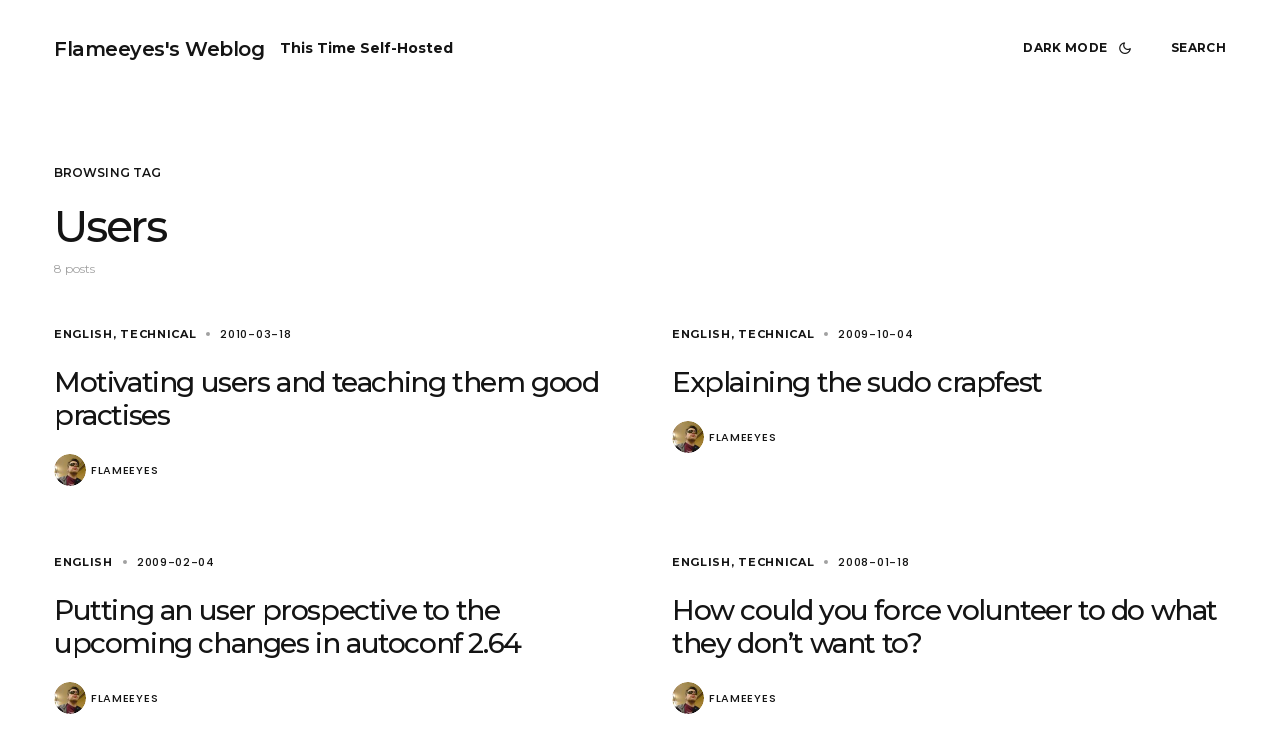

--- FILE ---
content_type: text/javascript; charset=utf-8
request_url: https://flameeyes.blog/wp-content/themes/schematic/assets/js/scripts.js?ver=1.0.6
body_size: 13777
content:
/******/ (function(modules) { // webpackBootstrap
/******/ 	// The module cache
/******/ 	var installedModules = {};
/******/
/******/ 	// The require function
/******/ 	function __webpack_require__(moduleId) {
/******/
/******/ 		// Check if module is in cache
/******/ 		if(installedModules[moduleId]) {
/******/ 			return installedModules[moduleId].exports;
/******/ 		}
/******/ 		// Create a new module (and put it into the cache)
/******/ 		var module = installedModules[moduleId] = {
/******/ 			i: moduleId,
/******/ 			l: false,
/******/ 			exports: {}
/******/ 		};
/******/
/******/ 		// Execute the module function
/******/ 		modules[moduleId].call(module.exports, module, module.exports, __webpack_require__);
/******/
/******/ 		// Flag the module as loaded
/******/ 		module.l = true;
/******/
/******/ 		// Return the exports of the module
/******/ 		return module.exports;
/******/ 	}
/******/
/******/
/******/ 	// expose the modules object (__webpack_modules__)
/******/ 	__webpack_require__.m = modules;
/******/
/******/ 	// expose the module cache
/******/ 	__webpack_require__.c = installedModules;
/******/
/******/ 	// define getter function for harmony exports
/******/ 	__webpack_require__.d = function(exports, name, getter) {
/******/ 		if(!__webpack_require__.o(exports, name)) {
/******/ 			Object.defineProperty(exports, name, {
/******/ 				configurable: false,
/******/ 				enumerable: true,
/******/ 				get: getter
/******/ 			});
/******/ 		}
/******/ 	};
/******/
/******/ 	// getDefaultExport function for compatibility with non-harmony modules
/******/ 	__webpack_require__.n = function(module) {
/******/ 		var getter = module && module.__esModule ?
/******/ 			function getDefault() { return module['default']; } :
/******/ 			function getModuleExports() { return module; };
/******/ 		__webpack_require__.d(getter, 'a', getter);
/******/ 		return getter;
/******/ 	};
/******/
/******/ 	// Object.prototype.hasOwnProperty.call
/******/ 	__webpack_require__.o = function(object, property) { return Object.prototype.hasOwnProperty.call(object, property); };
/******/
/******/ 	// __webpack_public_path__
/******/ 	__webpack_require__.p = "";
/******/
/******/ 	// Load entry module and return exports
/******/ 	return __webpack_require__(__webpack_require__.s = 1);
/******/ })
/************************************************************************/
/******/ ([
/* 0 */
/***/ (function(module, exports, __webpack_require__) {

"use strict";


Object.defineProperty(exports, "__esModule", {
  value: true
});
exports.csThrottleScroll = csThrottleScroll;
exports.csGetCookie = csGetCookie;
exports.csSetCookie = csSetCookie;
exports.docH = exports.wndH = exports.wndW = exports.csco = exports.$body = exports.$doc = exports.$window = exports.$ = void 0;
// Create csco object.
var csco = {
  addAction: function addAction(x, y, z) {
    return;
  }
};
exports.csco = csco;

if ('undefined' !== typeof wp && 'undefined' !== typeof wp.hooks) {
  csco.addAction = wp.hooks.addAction;
}
/**
 * Window size
 */


var $ = jQuery;
exports.$ = $;
var $window = $(window);
exports.$window = $window;
var $doc = $(document);
exports.$doc = $doc;
var $body = $('body');
exports.$body = $body;
var wndW = 0;
exports.wndW = wndW;
var wndH = 0;
exports.wndH = wndH;
var docH = 0;
exports.docH = docH;

function csGetWndSize() {
  exports.wndW = wndW = $window.width();
  exports.wndH = wndH = $window.height();
  exports.docH = docH = $doc.height();
}

$window.on('resize load orientationchange', csGetWndSize);
csGetWndSize();
/**
 * Throttle scroll
 * thanks: https://jsfiddle.net/mariusc23/s6mLJ/31/
 */

var csHideOnScrollList = [];
var csDidScroll;
var csLastST = 0;
$window.on('scroll load resize orientationchange', function () {
  if (csHideOnScrollList.length) {
    csDidScroll = true;
  }
});

function csHasScrolled() {
  var ST = $window.scrollTop();
  var type = null;

  if (ST > csLastST) {
    type = 'down';
  } else if (ST < csLastST) {
    type = 'up';
  } else {
    type = 'none';
  }

  if (ST === 0) {
    type = 'start';
  } else if (ST >= docH - wndH) {
    type = 'end';
  }

  csHideOnScrollList.forEach(function (item) {
    if (typeof item === 'function') {
      item(type, ST, csLastST, $window);
    }
  });
  csLastST = ST;
}

setInterval(function () {
  if (csDidScroll) {
    csDidScroll = false;
    window.requestAnimationFrame(csHasScrolled);
  }
}, 250);

function csThrottleScroll(callback) {
  csHideOnScrollList.push(callback);
}
/**
 * In Viewport checker
 */


$.fn.isInViewport = function () {
  var elementTop = $(this).offset().top;
  var elementBottom = elementTop + $(this).outerHeight();
  var viewportTop = $(window).scrollTop();
  var viewportBottom = viewportTop + $(window).height();
  return elementBottom > viewportTop && elementTop < viewportBottom;
};
/**
 * Cookies
 */


function csGetCookie(name) {
  var matches = document.cookie.match(new RegExp("(?:^|; )" + name.replace(/([\.$?*|{}\(\)\[\]\\\/\+^])/g, '\\$1') + "=([^;]*)"));
  return matches ? decodeURIComponent(matches[1]) : undefined;
}

function csSetCookie(name, value) {
  var props = arguments.length > 2 && arguments[2] !== undefined ? arguments[2] : {};
  props = {
    path: '/'
  };

  if (props.expires instanceof Date) {
    props.expires = props.expires.toUTCString();
  }

  var updatedCookie = encodeURIComponent(name) + "=" + encodeURIComponent(value);

  for (var optionKey in props) {
    updatedCookie += "; " + optionKey;
    var optionValue = props[optionKey];

    if (optionValue !== true) {
      updatedCookie += "=" + optionValue;
    }
  }

  document.cookie = updatedCookie;
}

/***/ }),
/* 1 */
/***/ (function(module, exports, __webpack_require__) {

__webpack_require__(2);
__webpack_require__(3);
__webpack_require__(4);
__webpack_require__(5);
__webpack_require__(6);
__webpack_require__(7);
__webpack_require__(8);
__webpack_require__(9);
__webpack_require__(10);
__webpack_require__(11);
__webpack_require__(12);
__webpack_require__(13);
__webpack_require__(14);
__webpack_require__(15);
__webpack_require__(16);
__webpack_require__(17);
__webpack_require__(18);
__webpack_require__(19);
__webpack_require__(20);
module.exports = __webpack_require__(21);


/***/ }),
/* 2 */
/***/ (function(module, exports, __webpack_require__) {

"use strict";


var _utility = __webpack_require__(0);

/** ----------------------------------------------------------------------------
 * Comments  */
(function () {
  if (document.getElementsByClassName('cs-entry__comments-respond-inner').length > 0) {
    var observer = new MutationObserver(function (mutations) {
      mutations.forEach(function (mutation) {
        if (mutation.type === 'childList') {
          if ('wp-temp-form-div' === mutation.previousSibling.id) {
            (0, _utility.$)(mutation.target).closest('.cs-entry__comments-respond').hide();
          } else {
            (0, _utility.$)(mutation.target).closest('.cs-entry__comments-respond').show();
          }
        }
      });
    });
    observer.observe(document.getElementsByClassName('cs-entry__comments-respond-inner')[0], {
      childList: true,
      subtree: true
    });
  }
})();

/***/ }),
/* 3 */
/***/ (function(module, exports, __webpack_require__) {

"use strict";


var _utility = __webpack_require__(0);

/** ----------------------------------------------------------------------------
 * Comments Dropdown */
(function () {
  (0, _utility.$)(document).on('click', '.cs-entry__comments-show button', function (e) {
    (0, _utility.$)('.cs-entry__comments-collapse').show();
    (0, _utility.$)('.cs-entry__comments-show').remove();
  });
})();

/***/ }),
/* 4 */
/***/ (function(module, exports, __webpack_require__) {

"use strict";


var _utility = __webpack_require__(0);

/** ----------------------------------------------------------------------------
 * Detect Aligment */
(function () {
  var ticking = false;

  var update = function update() {
    // Sidebar.
    // -----------------------------------.
    (0, _utility.$)('.cs-site-primary').each(function () {
      var content = (0, _utility.$)(this).find('.entry-content');
      var sidebar = (0, _utility.$)(this).find('.cs-entry__metabar-inner'); // Vars offset.

      var offsetTop = 20;
      var offsetBottom = -20; // Search elements.

      var elements = [];
      elements.push('> .alignfull');
      elements.push('> .alignwide');
      var layouts = (0, _utility.$)(content).find(elements.join(','));

      if (0 === sidebar.length) {
        return;
      }

      if (0 === layouts.length) {
        return;
      }

      var disabled = false; // Get sidebar values.

      var sidebarTop = (0, _utility.$)(sidebar).offset().top;
      var sidebarHeight = (0, _utility.$)(sidebar).outerHeight(true);

      for (var i = 0; i < (0, _utility.$)(layouts).length; ++i) {
        if ('none' === (0, _utility.$)(layouts[i]).css('transform')) {
          continue;
        } // Get layout values.


        var layoutTop = (0, _utility.$)(layouts[i]).offset().top;
        var layoutHeight = (0, _utility.$)(layouts[i]).outerHeight(true); // Calc points.

        var pointTop = layoutTop - offsetTop;
        var pointBottom = layoutTop + layoutHeight + offsetBottom; // Detect sidebar location.

        if (sidebarTop + sidebarHeight >= pointTop && sidebarTop <= pointBottom) {
          disabled = true;
        }
      }

      if (disabled) {
        (0, _utility.$)(sidebar).css('opacity', '0');
      } else {
        (0, _utility.$)(sidebar).css('opacity', '1');
      }
    }); // Ticking.

    ticking = false;
  };

  var requestTick = function requestTick() {
    if (!ticking) {
      window.requestAnimationFrame(update);
      ticking = true;
    }
  };

  var onProcess = function onProcess() {
    requestTick();
  };

  (0, _utility.$)(window).on('scroll', onProcess);
  (0, _utility.$)(window).on('resize orientationchange', onProcess);
  (0, _utility.$)(window).on('image-load', onProcess);
  (0, _utility.$)(window).on('post-load', onProcess);
})();

/***/ }),
/* 5 */
/***/ (function(module, exports, __webpack_require__) {

"use strict";


var _utility = __webpack_require__(0);

/** ----------------------------------------------------------------------------
 * Full Screen Menu */
(function () {
  var columns = (0, _utility.$)(".cs-fullscreen-menu__nav-col");
  var menuLevel = 0;
  var timeout = [];

  _utility.$.fn.responsiveNav = function () {
    this.removeClass('menu-item-expanded');

    if (this.prev().hasClass('submenu-visible')) {
      this.prev().removeClass('submenu-visible').slideUp(350);
      this.parent().removeClass('menu-item-expanded');
    } else {
      this.parent().parent().find('.menu-item .sub-menu').removeClass('submenu-visible').slideUp(350);
      this.parent().parent().find('.menu-item-expanded').removeClass('menu-item-expanded');
      this.prev().toggleClass('submenu-visible').hide().slideToggle(350);
      this.parent().toggleClass('menu-item-expanded');
    }
  };

  (0, _utility.$)(document).ready(function (e) {
    (0, _utility.$)('.cs-fullscreen-menu__nav-inner > .menu-item-has-children > .sub-menu > .menu-item-has-children > .sub-menu .menu-item-has-children').each(function (e) {
      // Add a caret.
      (0, _utility.$)(this).append('<span></span>');
    });
  });
  (0, _utility.$)(document).on('click', '.cs-fullscreen-menu__nav-col-last > .sub-menu > .menu-item-has-children > span', function (e) {
    e.preventDefault();
    (0, _utility.$)(this).responsiveNav();
  });
  (0, _utility.$)(document).on('click', '.cs-fullscreen-menu__nav-col-last > .sub-menu > .menu-item-has-children > a', function (e) {
    if ('#' === (0, _utility.$)(this).attr('href')) {
      e.preventDefault();
      (0, _utility.$)(this).next().next().responsiveNav();
    }
  });
  (0, _utility.$)(document).on('mouseenter', '.cs-fullscreen-menu .menu-item', function (e) {
    var submenu = (0, _utility.$)(this).children('.sub-menu').clone();

    if ((0, _utility.$)(this).parents(".cs-fullscreen-menu__nav-inner").length > 0) {
      menuLevel = 1;
    } else if ((0, _utility.$)(this).parents(".cs-fullscreen-menu__nav-col-first").length > 0) {
      menuLevel = 2;
    } else if ((0, _utility.$)(this).parents(".cs-fullscreen-menu__nav-col-last").length > 0) {
      menuLevel = 3;
    }

    if (submenu.length > 0) {
      for (var i = 0; i < menuLevel; i++) {
        clearTimeout(timeout[i]);
      }
    }

    (0, _utility.$)(columns[menuLevel - 1]).html(submenu).addClass("visible");
  });
  (0, _utility.$)(document).on('mouseenter', '.cs-fullscreen-menu__nav-col, .cs-fullscreen-menu__nav-inner', function (e) {
    if ((0, _utility.$)(this).hasClass("cs-fullscreen-menu__nav-inner")) {
      menuLevel = 1;
    } else if ((0, _utility.$)(this).hasClass("cs-fullscreen-menu__nav-col-first")) {
      menuLevel = 2;
    } else if ((0, _utility.$)(this).hasClass("cs-fullscreen-menu__nav-col-last")) {
      menuLevel = 3;
    }

    for (var i = 0; i < menuLevel; i++) {
      clearTimeout(timeout[i]);
    }
  });
  (0, _utility.$)(document).on('mouseleave', '.cs-fullscreen-menu__nav-col, .cs-fullscreen-menu__nav-inner', function (e) {
    timeout[0] = setTimeout(function () {
      (0, _utility.$)(columns[0]).removeClass('visible');
    }, 200);
    timeout[1] = setTimeout(function () {
      (0, _utility.$)(columns[1]).removeClass('visible');
    }, 200);
  });
})();

/***/ }),
/* 6 */
/***/ (function(module, exports, __webpack_require__) {

"use strict";


var _utility = __webpack_require__(0);

/** ----------------------------------------------------------------------------
 * Fullscreen */
(function () {
  function calcScroll() {
    var scrollCounter = document.createElement('div');
    scrollCounter.style.width = '50px';
    scrollCounter.style.height = '50px';
    scrollCounter.style.overflowY = 'scroll';
    scrollCounter.style.visibility = 'hidden';
    document.body.appendChild(scrollCounter);
    var scrollWidth = scrollCounter.offsetWidth - scrollCounter.clientWidth;
    scrollCounter.remove();
    return scrollWidth;
  }

  var scroll = calcScroll();
  var headerAlt = (0, _utility.$)('.cs-header__inner');
  (0, _utility.$)(document).on('click', '.cs-header__fullscreen-menu-toggle', function (e) {
    e.preventDefault(); // Toogle Fullscreen.

    (0, _utility.$)(this).toggleClass('active');

    _utility.$body.toggleClass('cs-fullscreen-menu-active');

    if (_utility.$body.hasClass('cs-fullscreen-menu-active')) {
      _utility.$body.css('margin-right', scroll + 'px');

      if ((0, _utility.$)('body').hasClass('cs-entry-header-type-full')) {
        headerAlt.removeAttr('data-scheme');
      }
    } else {
      _utility.$body.css('margin-right', '0');

      if ((0, _utility.$)('body').hasClass('cs-entry-header-type-full')) {
        if (!(0, _utility.$)(".cs-header").hasClass('cs-scroll-sticky')) {
          headerAlt.attr('data-scheme', 'inverse');
        }
      }
    }

    if ((0, _utility.$)('.cs-search').is(":visible")) {
      (0, _utility.$)('.cs-search').slideUp();
    }
  });
})();

/***/ }),
/* 7 */
/***/ (function(module, exports, __webpack_require__) {

"use strict";


var _utility = __webpack_require__(0);

/** ----------------------------------------------------------------------------
 * Header Scroll Scheme */
(0, _utility.$)(document).ready(function () {
  (0, _utility.$)(document).on('nav-stick', function (event, headerParams) {
    if ((0, _utility.$)('body').hasClass('cs-entry-header-type-full')) {
      var headerAlt = headerParams.headerSmart.find('.cs-header__inner');
      (0, _utility.$)(headerAlt).removeAttr('data-scheme');
    }
  });
  (0, _utility.$)(document).on('nav-unstick', function (event, headerParams) {
    if ((0, _utility.$)('body').hasClass('cs-entry-header-type-full')) {
      var headerAlt = headerParams.headerSmart.find('.cs-header__inner');
      headerAlt.attr('data-scheme', 'inverse');
    }
  });
});

/***/ }),
/* 8 */
/***/ (function(module, exports, __webpack_require__) {

"use strict";


var _utility = __webpack_require__(0);

/** ----------------------------------------------------------------------------
 * Header Smart Streatch */
(function () {
  (0, _utility.$)(document).on('header-smart-stretch-scroll-sticky-scroll-init', function (event, headerParams) {
    (0, _utility.$)(window).scroll(function () {
      var scrolled = (0, _utility.$)(window).scrollTop();
      headerParams.headerSmartPosition = headerParams.headerSmart.length > 0 ? headerParams.headerSmart.offset().top : 0;

      if (scrolled > headerParams.smartStart + headerParams.scrollPoint + 10 && scrolled > headerParams.scrollPrev) {
        if (scrolled > headerParams.smartStart + headerParams.headerLargeHeight + 200) {
          (0, _utility.$)(document).trigger('sticky-nav-hide', headerParams);
        }
      } else {
        if (headerParams.scrollUpAmount >= headerParams.scrollPoint || scrolled === 0) {
          (0, _utility.$)(document).trigger('sticky-nav-visible', headerParams);
        }
      }

      if (scrolled > headerParams.smartStart + headerParams.headerLargeHeight) {
        (0, _utility.$)(document).trigger('nav-stick', headerParams);
      } else if (headerParams.headerSmartPosition <= headerParams.smartStart) {
        (0, _utility.$)(document).trigger('nav-unstick', headerParams);
      }

      if (scrolled < headerParams.scrollPrev) {
        headerParams.scrollUpAmount += headerParams.scrollPrev - scrolled;
      } else {
        headerParams.scrollUpAmount = 0;
      }

      if (headerParams.wpAdminBar.length > 0 && _utility.wndW <= 600 && scrolled >= headerParams.wpAdminBarHeight) {
        (0, _utility.$)(document).trigger('adminbar-mobile-scrolled', headerParams);
      } else {
        (0, _utility.$)(document).trigger('adminbar-mobile-no-scrolled', headerParams);
      }

      headerParams.scrollPrev = scrolled;
    });
  });
})();

/***/ }),
/* 9 */
/***/ (function(module, exports, __webpack_require__) {

"use strict";


var _utility = __webpack_require__(0);

/** ----------------------------------------------------------------------------
 * Hover entry */
(function () {
  var timeouts = [];
  var timeout;
  var element = (0, _utility.$)('.cs-entry__post-meta-wrapper .cs-meta-shares');
  var wrapperLinks = (0, _utility.$)('.cs-entry__post-meta-wrapper .cs-meta-shares .cs-meta-share-links');

  var elementHide = function elementHide(element) {
    var showWrappers = element.find('.pk-share-buttons-items');
    var maxItems = 0;
    wrapperLinks.removeClass('cs-meta-share-links-visible');

    _utility.$.each(showWrappers, function (index, wrapper) {
      var showItems = (0, _utility.$)(wrapper).children();
      showItems = showItems.get().reverse();

      if (maxItems < showItems.length) {
        maxItems = showItems.length;
      }

      _utility.$.each(showItems, function (itemIndex, itemElement) {
        timeouts[itemIndex] = setTimeout(function () {
          (0, _utility.$)(itemElement).removeClass('cs-meta-share-links-visible');
        }, (showItems.length - 1 - itemIndex) * 50);
      });
    });
  };

  var elementShow = function elementShow(element) {
    var showWrappers = element.find('.pk-share-buttons-items');
    var maxItems = 0;
    wrapperLinks.addClass('cs-meta-share-links-visible');

    _utility.$.each(showWrappers, function (index, wrapper) {
      var showItems = (0, _utility.$)(wrapper).children();
      showItems = showItems.get().reverse();

      if (maxItems < showItems.length) {
        maxItems = showItems.length;
      }

      _utility.$.each(showItems, function (itemIndex, itemElement) {
        timeouts[itemIndex] = setTimeout(function () {
          (0, _utility.$)(itemElement).addClass('cs-meta-share-links-visible');
        }, 50 + itemIndex * 50);
      });
    });
  };

  if (_utility.$window.width() >= 720) {
    element.children().not(':hidden').hover(function () {
      clearTimeout(timeout);
      elementShow(element);
    }, function () {
      timeout = setTimeout(function () {
        elementHide(element);
      }, 150);
    });
  }
})();

/***/ }),
/* 10 */
/***/ (function(module, exports, __webpack_require__) {

"use strict";


var _utility = __webpack_require__(0);

/** ----------------------------------------------------------------------------
 * Hover Offcanvas Menu */
(function () {
  if (!('ontouchstart' in document.documentElement)) {
    (0, _utility.$)('.cs-offcanvas .widget_nav_menu .menu-item').hover(function () {
      (0, _utility.$)(this).siblings('.menu-item').addClass('cs-transparent');
    }, function () {
      (0, _utility.$)(this).siblings('.menu-item').removeClass('cs-transparent');
    });
  }
})();

/***/ }),
/* 11 */
/***/ (function(module, exports, __webpack_require__) {

"use strict";


var _utility = __webpack_require__(0);

function _typeof(obj) { "@babel/helpers - typeof"; if (typeof Symbol === "function" && typeof Symbol.iterator === "symbol") { _typeof = function _typeof(obj) { return typeof obj; }; } else { _typeof = function _typeof(obj) { return obj && typeof Symbol === "function" && obj.constructor === Symbol && obj !== Symbol.prototype ? "symbol" : typeof obj; }; } return _typeof(obj); }

if ('undefined' === typeof window.load_more_query) {
  window.load_more_query = [];
}
/**
 * Get next posts
 */


function csco_ajax_get_posts(object) {
  var container = (0, _utility.$)(object).closest('.cs-posts-area');
  var settings = (0, _utility.$)(object).data('settings');
  var page = (0, _utility.$)(object).data('page');
  (0, _utility.$)(object).data('loading', true); // Set button text to Load More.

  (0, _utility.$)(object).text(settings.translation.loading);
  var data = {
    action: 'csco_ajax_load_more',
    page: page,
    posts_per_page: settings.posts_per_page,
    query_data: settings.query_data,
    attributes: settings.attributes,
    options: settings.options,
    _ajax_nonce: settings.nonce
  }; // Request Url.

  var csco_pagination_url;

  if ('ajax_restapi' === settings.type) {
    csco_pagination_url = settings.rest_url;
  } else {
    csco_pagination_url = settings.url;
  } // Send Request.


  _utility.$.post(csco_pagination_url, data, function (res) {
    if (res.success) {
      // Get the posts.
      var data = (0, _utility.$)(res.data.content); // Check if there're any posts.

      if (data.length) {
        data.imagesLoaded(function () {
          // Append new posts to list, standard and grid archives.
          (0, _utility.$)(container).find('.cs-posts-area__main').append(data); // WP Post Load trigger.

          (0, _utility.$)(document.body).trigger('post-load'); // Reinit Facebook widgets.

          if ((0, _utility.$)('#fb-root').length && 'object' === (typeof FB === "undefined" ? "undefined" : _typeof(FB))) {
            FB.XFBML.parse();
          } // Set button text to Load More.


          (0, _utility.$)(object).text(settings.translation.load_more); // Increment a page.

          page = page + 1;
          (0, _utility.$)(object).data('page', page); // Set the loading state.

          (0, _utility.$)(object).data('loading', false);
        });
      } // Remove Button on Posts End.


      if (res.data.posts_end || !data.length) {
        // Remove Load More button.
        (0, _utility.$)(object).remove();
      }
    } else {// console.log(res);
    }
  }).fail(function (xhr, textStatus, e) {// console.log(xhr.responseText);
  });
}
/**
 * Initialization Load More
 */


function csco_load_more_init(infinite) {
  (0, _utility.$)('.cs-posts-area').each(function () {
    if ((0, _utility.$)(this).data('init')) {
      return;
    }

    var csco_ajax_settings;

    if (typeof csco_ajax_pagination !== 'undefined') {
      csco_ajax_settings = csco_ajax_pagination;
    }

    var archive_data = (0, _utility.$)(this).data('posts-area');

    if (archive_data) {
      csco_ajax_settings = JSON.parse(window.atob(archive_data));
    }

    if (csco_ajax_settings) {
      if (!infinite && csco_ajax_settings.infinite_load) {
        return;
      } // Add load more button.


      (0, _utility.$)(this).append('<div class="cs-posts-area__pagination"><button class="cs-load-more">' + csco_ajax_settings.translation.load_more + '</button></div>'); // Set load more settings.

      (0, _utility.$)(this).find('.cs-load-more').data('settings', csco_ajax_settings);
      (0, _utility.$)(this).find('.cs-load-more').data('page', 2);
      (0, _utility.$)(this).find('.cs-load-more').data('loading', false);
      (0, _utility.$)(this).find('.cs-load-more').data('scrollHandling', {
        allow: _utility.$.parseJSON(csco_ajax_settings.infinite_load),
        delay: 400
      });
    }

    (0, _utility.$)(this).data('init', true);
  });
}

csco_load_more_init(true);

_utility.csco.addAction('canvas.components.serverSideRender.onChange', 'posts-init-loadmore', function (props) {
  if ('canvas/posts' === props.block) {
    csco_load_more_init(false);
  }
}); // On Scroll Event.


(0, _utility.$)(window).scroll(function () {
  (0, _utility.$)('.cs-posts-area .cs-load-more').each(function () {
    var loading = (0, _utility.$)(this).data('loading');
    var scrollHandling = (0, _utility.$)(this).data('scrollHandling');

    if ('undefined' === typeof scrollHandling) {
      return;
    }

    if ((0, _utility.$)(this).length && !loading && scrollHandling.allow) {
      scrollHandling.allow = false;
      (0, _utility.$)(this).data('scrollHandling', scrollHandling);
      var object = this;
      setTimeout(function () {
        var scrollHandling = (0, _utility.$)(object).data('scrollHandling');

        if ('undefined' === typeof scrollHandling) {
          return;
        }

        scrollHandling.allow = true;
        (0, _utility.$)(object).data('scrollHandling', scrollHandling);
      }, scrollHandling.delay);
      var offset = (0, _utility.$)(this).offset().top - (0, _utility.$)(window).scrollTop();

      if (4000 > offset) {
        csco_ajax_get_posts(this);
      }
    }
  });
}); // On Click Event.

(0, _utility.$)('body').on('click', '.cs-load-more', function () {
  var loading = (0, _utility.$)(this).data('loading');

  if (!loading) {
    csco_ajax_get_posts(this);
  }
});

/***/ }),
/* 12 */
/***/ (function(module, exports, __webpack_require__) {

"use strict";


var _utility = __webpack_require__(0);

function _typeof(obj) { "@babel/helpers - typeof"; if (typeof Symbol === "function" && typeof Symbol.iterator === "symbol") { _typeof = function _typeof(obj) { return typeof obj; }; } else { _typeof = function _typeof(obj) { return obj && typeof Symbol === "function" && obj.constructor === Symbol && obj !== Symbol.prototype ? "symbol" : typeof obj; }; } return _typeof(obj); }

/**
 * Check if Load Nextpost is defined by the wp_localize_script
 */
if (typeof csco_ajax_nextpost !== 'undefined') {
  var objNextparent = (0, _utility.$)('.cs-site-primary > .cs-site-content'),
      objNextsect = '.cs-nextpost-section',
      objNextpost = null,
      currentNTitle = document.title,
      currentNLink = window.location.href,
      loadingNextpost = false,
      scrollNextpost = {
    allow: true,
    reallow: function reallow() {
      scrollNextpost.allow = true;
    },
    delay: 400 //(milliseconds) adjust to the highest acceptable value

  }; // Init.

  if (csco_ajax_nextpost.next_post) {
    (0, _utility.$)(objNextparent).after('<div class="cs-nextpost-inner"></div>');
    objNextpost = (0, _utility.$)('.cs-nextpost-inner');
  }
}
/**
 * Get next post
 */


function csco_ajax_get_nextpost() {
  loadingNextpost = true; // Set class loading.

  var data = {
    action: 'csco_ajax_load_nextpost',
    not_in: csco_ajax_nextpost.not_in,
    current_user: csco_ajax_nextpost.current_user,
    nonce: csco_ajax_nextpost.nonce,
    next_post: csco_ajax_nextpost.next_post
  }; // Request Url.

  var csco_ajax_nextpost_url;

  if ('ajax_restapi' === csco_ajax_nextpost.type) {
    csco_ajax_nextpost_url = csco_ajax_nextpost.rest_url;
  } else {
    csco_ajax_nextpost_url = csco_ajax_nextpost.url;
  } // Send Request.


  _utility.$.post(csco_ajax_nextpost_url, data, function (res) {
    csco_ajax_nextpost.next_post = false;

    if (res.success) {
      // Get the posts.
      var data = (0, _utility.$)(res.data.content); // Check if there're any posts.

      if (data.length) {
        // Set the loading state.
        loadingNextpost = false; // Set not_in.

        csco_ajax_nextpost.not_in = res.data.not_in; // Set next data.

        csco_ajax_nextpost.next_post = res.data.next_post; // Remove loader.

        (0, _utility.$)(objNextpost).siblings('.cs-nextpost-loading').remove(); // Append new post.

        (0, _utility.$)(objNextpost).append(data); // Reinit facebook.

        if ((0, _utility.$)('#fb-root').length && 'object' === (typeof FB === "undefined" ? "undefined" : _typeof(FB))) {
          FB.XFBML.parse();
        }

        (0, _utility.$)(document.body).trigger('post-load');
      }
    } else {// console.log(res);
    }
  }).fail(function (xhr, textStatus, e) {// console.log(xhr.responseText);
  });
}
/**
 * Check if Load Nextpost is defined by the wp_localize_script
 */


if (typeof csco_ajax_nextpost !== 'undefined') {
  // On Scroll Event.
  (0, _utility.$)(window).scroll(function () {
    var scrollTop = (0, _utility.$)(window).scrollTop(); // Init nextpost.

    if (csco_ajax_nextpost.next_post) {
      if (objNextpost.length && !loadingNextpost && scrollNextpost.allow) {
        scrollNextpost.allow = false;
        setTimeout(scrollNextpost.reallow, scrollNextpost.delay); // Calc current offset.

        var offset = objNextpost.offset().top + objNextpost.innerHeight() - scrollTop; // Load nextpost.

        if (4000 > offset) {
          (0, _utility.$)(objNextpost).after('<div class="cs-nextpost-loading"></div>');
          csco_ajax_get_nextpost();
        }
      }
    } // Reset browser data link.


    var objFirst = (0, _utility.$)(objNextsect).first();

    if (objFirst.length) {
      var firstTop = (0, _utility.$)(objFirst).offset().top; // If there has been a change.

      if (scrollTop < firstTop && window.location.href !== currentNLink) {
        document.title = currentNTitle;
        window.history.pushState(null, currentNTitle, currentNLink);
      }
    } // Set browser data link.


    (0, _utility.$)(objNextsect).each(function (index, elem) {
      var elemTop = (0, _utility.$)(elem).offset().top;
      var elemHeight = (0, _utility.$)(elem).innerHeight();

      if (scrollTop > elemTop && scrollTop < elemTop + elemHeight) {
        // If there has been a change.
        if (window.location.href !== (0, _utility.$)(elem).data('url')) {
          // New title.
          document.title = (0, _utility.$)(elem).data('title'); // New link.

          window.history.pushState(null, (0, _utility.$)(elem).data('title'), (0, _utility.$)(elem).data('url')); // Google Analytics.

          if (typeof gtag === 'function' && _typeof(window.gaData) === 'object') {
            var trackingId = Object.keys(window.gaData)[0];

            if (trackingId) {
              gtag('config', trackingId, {
                'page_title': (0, _utility.$)(elem).data('title'),
                'page_location': (0, _utility.$)(elem).data('url')
              });
              gtag('event', 'page_view', {
                'send_to': trackingId
              });
            }
          }
        }
      }
    });
  });
}

/***/ }),
/* 13 */
/***/ (function(module, exports, __webpack_require__) {

"use strict";


var _utility = __webpack_require__(0);

/** ----------------------------------------------------------------------------
 * Mega Menu */
(function () {
  /*
  * Load Mega Menu Posts
  */
  function cscoLoadMenuPosts(menuItem) {
    var dataTerm = menuItem.children('a').data('term'),
        dataPosts = menuItem.children('a').data('posts'),
        dataNumberposts = menuItem.children('a').data('numberposts'),
        menuContainer,
        postsContainer; // Containers.

    if (menuItem.hasClass('cs-mega-menu-term')) {
      menuContainer = menuItem;
      postsContainer = menuContainer.find('.cs-mm__posts');
    }

    if (menuItem.hasClass('cs-mega-menu-posts')) {
      menuContainer = menuItem;
      postsContainer = menuContainer.find('.cs-mm__posts');
    }

    if (menuItem.hasClass('cs-mega-menu-child-term')) {
      menuContainer = menuItem.closest('.sub-menu');
      postsContainer = menuContainer.find('.cs-mm__posts[data-term="' + dataTerm + '"]');
    } // Check Menu Container.


    if (!menuContainer || typeof menuContainer === 'undefined') {
      return false;
    } // Check Container.


    if (!postsContainer || typeof postsContainer === 'undefined') {
      return false;
    } // Set Active.


    menuContainer.find('.menu-item, .cs-mm__posts').removeClass('cs-active-item');
    menuItem.addClass('cs-active-item');

    if (postsContainer) {
      postsContainer.addClass('cs-active-item');
    } // Check Loading.


    if (menuItem.hasClass('cs-mm-loading') || menuItem.hasClass('loaded')) {
      return false;
    } // Create Data.


    var data = {
      'term': dataTerm,
      'posts': dataPosts,
      'per_page': dataNumberposts
    };

    if ('undefined' === typeof csco_mega_menu) {
      return;
    } // Get Results.


    _utility.$.ajax({
      url: csco_mega_menu.rest_url,
      type: 'GET',
      data: data,
      global: false,
      async: true,
      beforeSend: function beforeSend() {
        menuItem.addClass('cs-mm-loading');
        postsContainer.addClass('cs-mm-loading');
      },
      success: function success(res) {
        if (res.status && 'success' === res.status) {
          // Set the loaded state.
          menuItem.addClass('loaded');
          postsContainer.addClass('loaded'); // Check if there're any posts.

          if (res.content && res.content.length) {
            (0, _utility.$)(res.content).imagesLoaded(function () {
              // Append Data.
              postsContainer.html(res.content);
            });
          }
        }
      },
      complete: function complete() {
        // Set the loading state.
        menuItem.removeClass('cs-mm-loading');
        postsContainer.removeClass('cs-mm-loading');
      }
    });
  }
  /*
  * Get First Tab
  */


  function cscoGetFirstTab(container) {
    var firstTab = false;
    container.find('.cs-mega-menu-child').each(function (index, el) {
      if ((0, _utility.$)(el).hasClass('cs-mega-menu-child')) {
        firstTab = (0, _utility.$)(el);
        return false;
      }
    });
    return firstTab;
  }
  /*
  * Menu on document ready
  */


  (0, _utility.$)(document).ready(function () {
    /*
    * Get Menu Posts on Hover
    */
    (0, _utility.$)('.cs-header__nav .menu-item.cs-mega-menu-posts').on('mouseenter', function () {
      cscoLoadMenuPosts((0, _utility.$)(this));
    });
    (0, _utility.$)('.cs-header__nav .menu-item.cs-mega-menu-term').on('mouseenter', function () {
      cscoLoadMenuPosts((0, _utility.$)(this));
    });
    (0, _utility.$)('.cs-header__nav .menu-item.cs-mega-menu-child').on('mouseenter', function () {
      cscoLoadMenuPosts((0, _utility.$)(this));
    });
    /*
    * Load First Tab on Mega Menu Hover
    */

    (0, _utility.$)('.cs-header__nav .menu-item.cs-mega-menu-terms').on('mouseenter', function () {
      var tab = cscoGetFirstTab((0, _utility.$)(this));

      if (tab) {
        cscoLoadMenuPosts(tab);
      }
    });
  });
  /*
  * Load First Tab on Navbar Ready.
  */

  (0, _utility.$)(document, '.cs-header__nav').ready(function () {
    var tab = false; // Autoload First Tab.

    (0, _utility.$)('.cs-header__nav .menu-item.cs-mega-menu-terms').each(function (index, el) {
      tab = cscoGetFirstTab((0, _utility.$)(this));

      if (tab) {
        cscoLoadMenuPosts(tab);
      }
    }); // Autoload Posts.

    (0, _utility.$)('.cs-header__nav .menu-item.cs-mega-menu-posts').each(function (index, el) {
      cscoLoadMenuPosts((0, _utility.$)(this));
    }); // Autoload Term.

    (0, _utility.$)('.cs-header__nav .menu-item.cs-mega-menu-term').each(function (index, el) {
      cscoLoadMenuPosts((0, _utility.$)(this));
    });
  });
})();

/***/ }),
/* 14 */
/***/ (function(module, exports, __webpack_require__) {

"use strict";


var _utility = __webpack_require__(0);

/** ----------------------------------------------------------------------------
 * Navigation */
var cscoNavigation = {};

(function () {
  var $this;
  cscoNavigation = {
    /** Initialize */
    init: function init(e) {
      if ((0, _utility.$)('body').hasClass('wp-admin')) {
        return;
      }

      (0, _utility.$)(document).trigger('header-init');
      $this = cscoNavigation; // Init events.

      $this.events(e);
    },

    /** Events */
    events: function events(e) {
      // DOM Load
      document.addEventListener('DOMContentLoaded', function (e) {
        $this.smartLevels(e);
        $this.adaptTablet(e);
        $this.stickyScroll(e);
        $this.headerClassesChange(e);
      }); // Resize

      window.addEventListener('resize', function (e) {
        $this.smartLevels(e);
        $this.adaptTablet(e);
        $this.stickyScroll(e);
      });
    },

    /** Smart multi-Level menu */
    smartLevels: function smartLevels(e) {
      var windowWidth = _utility.$window.width(); // Reset Calc.


      (0, _utility.$)('.cs-header__nav-inner li').removeClass('cs-sm__level');
      (0, _utility.$)('.cs-header__nav-inner li').removeClass('cs-sm-position-left cs-sm-position-right');
      (0, _utility.$)('.cs-header__nav-inner li .sub-menu').removeClass('cs-mm__position-init'); // Set Settings.

      (0, _utility.$)('.cs-header__nav-inner > li.menu-item').not('.cs-mm').each(function (index, parent) {
        var position = 'cs-sm-position-right'; //right

        var objPrevWidth = 0;
        (0, _utility.$)(parent).find('.sub-menu').each(function (index, el) {
          // Reset child levels.
          (0, _utility.$)(el).parent().next('li').addClass('cs-sm__level');

          if ((0, _utility.$)(el).parent().hasClass('cs-sm__level')) {
            (0, _utility.$)(el).parent().removeClass('cs-mm-level');
            position = 'cs-sm-position-right'; //right

            objPrevWidth = 0;
          } // Find out position items.


          var offset = (0, _utility.$)(el).offset();
          var objOffset = offset.left;

          if ('cs-sm-position-right' === position && (0, _utility.$)(el).outerWidth() + objOffset > windowWidth) {
            position = 'cs-sm-position-left';
          }

          if ('cs-sm-position-left' === position && objOffset - ((0, _utility.$)(el).outerWidth() + objPrevWidth) < 0) {
            position = 'cs-sm-position-right'; //right
          }

          objPrevWidth = (0, _utility.$)(el).outerWidth();
          (0, _utility.$)(el).addClass('cs-sm-position-init').parent().addClass(position);
        });
      });
    },

    /** Adapting nav bar for tablet */
    adaptTablet: function adaptTablet(e) {
      // Click outside.
      (0, _utility.$)(document).on('touchstart', function (e) {
        if (!(0, _utility.$)(e.target).closest('.cs-header__nav-inner').length) {
          (0, _utility.$)('.cs-header__nav-inner .menu-item-has-children').removeClass('submenu-visible');
        } else {
          (0, _utility.$)(e.target).parents('.menu-item').siblings().find('.menu-item').removeClass('submenu-visible');
          (0, _utility.$)(e.target).parents('.menu-item').siblings().closest('.menu-item').removeClass('submenu-visible');
        }
      });
      (0, _utility.$)('.cs-header__nav-inner .menu-item-has-children').each(function (e) {
        // Reset class.
        (0, _utility.$)(this).removeClass('submenu-visible'); // Remove expanded.

        (0, _utility.$)(this).find('> a > .expanded').remove(); // Add a caret.

        if ('ontouchstart' in document.documentElement) {
          (0, _utility.$)(this).find('> a').append('<span class="expanded"></span>');
        } // Check touch device.


        (0, _utility.$)(this).addClass('ontouchstart' in document.documentElement ? 'touch-device' : '');
        (0, _utility.$)('> a .expanded', this).on('touchstart', function (e) {
          e.preventDefault();
          (0, _utility.$)(this).closest('.menu-item-has-children').toggleClass('submenu-visible');
        });

        if ('#' === (0, _utility.$)('> a', this).attr('href')) {
          (0, _utility.$)('> a', this).on('touchstart', function (e) {
            e.preventDefault();

            if (!(0, _utility.$)(e.target).hasClass('expanded')) {
              (0, _utility.$)(this).closest('.menu-item-has-children').toggleClass('submenu-visible');
            }
          });
        }
      });
    },

    /** Make nav bar sticky */
    stickyScroll: function stickyScroll(e) {
      var headerParams = {
        // Get css variables.
        'headerLargeHeight': parseInt(getComputedStyle(document.documentElement).getPropertyValue('--cs-header-initial-height')),
        'headerCompactHeight': parseInt(getComputedStyle(document.documentElement).getPropertyValue('--cs-header-height')),
        // Get header elements.
        'headerSmart': (0, _utility.$)('.cs-navbar-smart-enabled .cs-header, .cs-navbar-sticky-enabled .cs-header'),
        'wpAdminBar': (0, _utility.$)('#wpadminbar'),
        'headerBefore': (0, _utility.$)('.cs-header-before'),
        'headerStretch': (0, _utility.$)('.cs-navbar-smart-enabled .cs-header-stretch'),
        'wpAdminBarHeight': null,
        // Set values to hide.
        'smartStart': null,
        'scrollPoint': 200,
        'scrollPrev': 200,
        'scrollUpAmount': 0,
        'headerSmartPosition': 0
      }; // Adminbar sizes.

      if (headerParams.wpAdminBar.length > 0) {
        headerParams.wpAdminBarHeight = headerParams.wpAdminBar.outerHeight();
      } else {
        headerParams.wpAdminBarHeight = 0;
      } // Header smart start position.


      if (headerParams.headerBefore.length > 0) {
        headerParams.smartStart = headerParams.headerBefore.offset().top;
      } else {
        if (headerParams.headerSmart.length > 0) {
          headerParams.smartStart = headerParams.headerSmart.offset().top + headerParams.wpAdminBarHeight;
        } else {
          headerParams.smartStart = headerParams.wpAdminBarHeight;
        }
      }

      if (headerParams.headerStretch.length > 0) {
        (0, _utility.$)(document).trigger('header-smart-stretch-scroll-sticky-scroll-init', headerParams);
      } else {
        (0, _utility.$)(window).scroll(function () {
          var scrolled = (0, _utility.$)(window).scrollTop();
          headerParams.headerSmartPosition = headerParams.headerSmart.length > 0 ? headerParams.headerSmart.offset().top : 0;

          if (scrolled > headerParams.smartStart + headerParams.scrollPoint + 10 && scrolled > headerParams.scrollPrev) {
            if (scrolled > headerParams.smartStart + headerParams.headerCompactHeight + 200) {
              (0, _utility.$)(document).trigger('sticky-nav-hide', headerParams);
            }
          } else {
            if (headerParams.scrollUpAmount >= headerParams.scrollPoint || scrolled === 0) {
              (0, _utility.$)(document).trigger('sticky-nav-visible', headerParams);
            }
          }

          if (headerParams.headerSmart.length > 0) {
            if (scrolled > headerParams.smartStart + headerParams.headerCompactHeight) {
              (0, _utility.$)(document).trigger('nav-stick', headerParams);
            } else if (headerParams.headerSmartPosition <= headerParams.smartStart) {
              (0, _utility.$)(document).trigger('nav-unstick', headerParams);
            }
          }

          if (scrolled < headerParams.scrollPrev) {
            headerParams.scrollUpAmount += headerParams.scrollPrev - scrolled;
          } else {
            headerParams.scrollUpAmount = 0;
          }

          if (headerParams.wpAdminBar.length > 0 && _utility.wndW <= 600 && scrolled >= headerParams.wpAdminBarHeight) {
            (0, _utility.$)(document).trigger('adminbar-mobile-scrolled', headerParams);
          } else {
            (0, _utility.$)(document).trigger('adminbar-mobile-no-scrolled', headerParams);
          }

          headerParams.scrollPrev = scrolled;
        });
      }
    },

    /** Change header classes on triggers */
    headerClassesChange: function headerClassesChange(e) {
      (0, _utility.$)(document).on("sticky-nav-visible", function (event, headerParams) {
        headerParams.headerSmart.addClass('cs-header-smart-visible');
      });
      (0, _utility.$)(document).on("sticky-nav-hide", function (event, headerParams) {
        headerParams.headerSmart.removeClass("cs-header-smart-visible");
      });
      (0, _utility.$)(document).on("nav-stick", function (event, headerParams) {
        headerParams.headerSmart.addClass('cs-scroll-sticky');
      });
      (0, _utility.$)(document).on("nav-unstick", function (event, headerParams) {
        headerParams.headerSmart.removeClass('cs-scroll-sticky').removeClass('cs-header-smart-visible');
      });
      (0, _utility.$)(document).on("adminbar-mobile-scrolled", function (event, headerParams) {
        _utility.$body.addClass('cs-adminbar-mobile-scrolled');
      });
      (0, _utility.$)(document).on("adminbar-mobile-no-scrolled", function (event, headerParams) {
        _utility.$body.removeClass('cs-adminbar-mobile-scrolled');
      });
    }
  };
})(); // Initialize.


cscoNavigation.init();

/***/ }),
/* 15 */
/***/ (function(module, exports, __webpack_require__) {

"use strict";


var _utility = __webpack_require__(0);

/** ----------------------------------------------------------------------------
 * Offcanvas */
(function () {
  (0, _utility.$)('.cs-header__offcanvas-toggle, .cs-offcanvas__toggle, .cs-site-overlay').on('click', function (e) {
    e.preventDefault(); // Transition.

    if (!_utility.$body.hasClass('cs-offcanvas-active')) {
      _utility.$body.addClass('cs-offcanvas-transition');
    } else {
      setTimeout(function () {
        _utility.$body.removeClass('cs-offcanvas-transition');
      }, 400);
    } // Toogle offcanvas.


    _utility.$body.toggleClass('cs-offcanvas-active');
  });
  (0, _utility.$)(document).on("nav-stick", function (event, headerParams) {
    if ((0, _utility.$)(".cs-header-stretch").length > 0) {
      (0, _utility.$)(".cs-offcanvas__nav").css('min-height', headerParams.headerCompactHeight);
    }
  });
  (0, _utility.$)(document).on("nav-unstick", function (event, headerParams) {
    if ((0, _utility.$)(".cs-header-stretch").length > 0) {
      (0, _utility.$)(".cs-offcanvas__nav").css('min-height', headerParams.headerLargeHeight);
    }
  });
})();

/***/ }),
/* 16 */
/***/ (function(module, exports, __webpack_require__) {

"use strict";


var _utility = __webpack_require__(0);

/** ----------------------------------------------------------------------------
 * Hover player control */
(function () {
  (0, _utility.$)('.cs-player-control').hover(function () {
    (0, _utility.$)(this).siblings('.cs-player-control').css('opacity', '0.5');
  }, function () {
    (0, _utility.$)(this).siblings('.cs-player-control').css('opacity', '1');
  });
})();

/***/ }),
/* 17 */
/***/ (function(module, exports, __webpack_require__) {

"use strict";


var _utility = __webpack_require__(0);

/** ----------------------------------------------------------------------------
 * Responsive Embeds */
(function () {
  /**
   * Add max-width & max-height to <iframe> elements, depending on their width & height props.
   */
  function initResponsiveEmbeds() {
    var proportion, parentWidth; // Loop iframe elements.

    (0, _utility.$)('.entry-content').find('iframe').each(function (index, iframe) {
      // Don't handle if the parent automatically resizes itself.
      if ((0, _utility.$)(iframe).closest('div').is('[data-video-start], [data-video-end]')) {
        return;
      } // Only continue if the iframe has a width & height defined.


      if (iframe.width && iframe.height) {
        // Calculate the proportion/ratio based on the width & height.
        proportion = parseFloat(iframe.width) / parseFloat(iframe.height); // Get the parent element's width.

        parentWidth = parseFloat(window.getComputedStyle(iframe.parentElement, null).width.replace('px', '')); // Set the max-width & height.

        iframe.style.maxWidth = '100%';
        iframe.style.maxHeight = Math.round(parentWidth / proportion).toString() + 'px';
      }
    });
  } // Document ready.


  _utility.$doc.ready(function () {
    initResponsiveEmbeds();
  }); // Post load.


  _utility.$body.on('post-load', function () {
    initResponsiveEmbeds();
  }); // Document resize.


  _utility.$window.on('resize orientationchange', function () {
    initResponsiveEmbeds();
  }); // Run on initial load.


  initResponsiveEmbeds();
})();

/***/ }),
/* 18 */
/***/ (function(module, exports, __webpack_require__) {

"use strict";


var _utility = __webpack_require__(0);

/** ----------------------------------------------------------------------------
 * Color Scheme Toogle */
var cscoDarkMode = {};

(function () {
  var $this;
  cscoDarkMode = {
    /** Initialize */
    init: function init(e) {
      $this = cscoDarkMode; // Init events.

      $this.events(e);
    },

    /** Events */
    events: function events(e) {
      if ((0, _utility.$)('body').hasClass('wp-admin')) {
        return;
      } // DOM Load


      window.addEventListener('load', function (e) {
        $this.initMode(e);
      });
      window.matchMedia('(prefers-color-scheme: dark)').addListener(function (e) {
        $this.initMode(e);
      }); // Switch

      (0, _utility.$)(document).on('click', '.cs-site-scheme-toggle', function (e) {
        $this.changeMode(e);
      });
    },

    /** Detect Color Scheme */
    detectColorScheme: function detectColorScheme(color) {
      // Trim color.
      color = color.trim(); // Excludes.

      if (['#1a1d20'].includes(color)) {
        return 'dark';
      }

      var level = 190; // Set alpha channel.

      var alpha = 1;
      var rgba = [255, 255, 255];
      var color_rgba = false; // If HEX format.

      if ('#' === color[0]) {
        // Remove '#' from start.
        color = color.replace('#', '').trim();

        if (3 === color.length) {
          color = color[0] + color[0] + color[1] + color[1] + color[2] + color[2];
        }

        rgba[0] = parseInt(color.substr(0, 2), 16);
        rgba[1] = parseInt(color.substr(2, 2), 16);
        rgba[2] = parseInt(color.substr(4, 2), 16);
      } else if (color_rgba = color.replace(/\s/g, '').match(/^rgba?\((\d+),(\d+),(\d+),?([^,\s)]+)?/i)) {
        // Convert RGB or RGBA.
        rgba[0] = parseInt(color_rgba[1]);
        rgba[1] = parseInt(color_rgba[2]);
        rgba[2] = parseInt(color_rgba[3]);

        if (color_rgba[4] !== undefined) {
          alpha = parseFloat(color_rgba[4]);
        }
      } // Apply alpha channel.


      rgba.forEach(function myFunction(channel, key, stack) {
        stack[key] = String(channel + Math.ceil((255 - channel) * (1 - alpha))).padStart(2, '0');
      }); // Set default scheme.

      var scheme = 'default'; // Get brightness.

      var brightness = (rgba[0] * 299 + rgba[1] * 587 + rgba[2] * 114) / 1000; // If color gray.

      if (rgba[0] === rgba[1] && rgba[1] === rgba[2]) {
        if (brightness < level) {
          scheme = 'dark';
        }
      } else {
        if (brightness < level) {
          scheme = 'inverse';
        }
      }

      return scheme;
    },

    /** Set Individual Scheme */
    setIndividualScheme: function setIndividualScheme() {
      var list = {
        'body': '--cs-color-site-background',
        '.cs-topbar': '--cs-color-topbar-background',
        '.cs-header': '--cs-color-header-background',
        '.cs-header__nav-inner .sub-menu': '--cs-color-submenu-background',
        '.cs-header__widgets': '--cs-color-submenu-background',
        '.cs-offcanvas__outer': '--cs-color-offcanvas-background',
        '.cs-offcanvas-posts-container': '--cs-color-offcanvas-posts-background',
        '.cs-search': '--cs-color-search-background',
        '.cs-footer': '--cs-color-footer-background',
        '.cs-fullscreen-menu': '--cs-color-fullscreen-menu-background'
      };

      for (var key in list) {
        if ((0, _utility.$)(key).length <= 0) {
          continue;
        }
        /* jshint ignore:start */


        (0, _utility.$)(key).each(function (index, element) {
          var color = window.getComputedStyle((0, _utility.$)(element)[0]).getPropertyValue(list[key]);
          var scheme = $this.detectColorScheme(color);
          (0, _utility.$)(element).attr('data-scheme', scheme);
        });
        /* jshint ignore:end */
      }
    },

    /** Init Mode */
    initMode: function initMode(e) {
      // Get system scheme.
      var systemSchema = 'default';

      if (window.matchMedia && window.matchMedia('(prefers-color-scheme: dark)').matches) {
        systemSchema = 'dark';
      }

      (0, _utility.csSetCookie)('_color_system_schema', systemSchema, {
        expires: 2592000
      }); // Set site scheme.

      var siteScheme = 'default';

      switch (csLocalize.siteSchemeMode) {
        case 'dark':
          siteScheme = 'dark';
          break;

        case 'light':
          siteScheme = 'default';
          break;

        case 'system':
          siteScheme = systemSchema;
          break;
      }

      if (csLocalize.siteSchemeToogle) {
        if ('default' === (0, _utility.csGetCookie)('_color_schema')) {
          siteScheme = 'default';
        }

        if ('dark' === (0, _utility.csGetCookie)('_color_schema')) {
          siteScheme = 'dark';
        }
      } // Change site scheme


      if (siteScheme !== _utility.$body.attr('data-site-scheme')) {
        $this.changeScheme(siteScheme, false);
      }
    },

    /** Change Mode */
    changeMode: function changeMode(e) {
      if ('dark' === _utility.$body.attr('data-site-scheme')) {
        $this.changeScheme('default', true);
      } else {
        $this.changeScheme('dark', true);
      }
    },

    /** Change Scheme */
    changeScheme: function changeScheme(scheme, cookie) {
      _utility.$body.addClass('cs-scheme-toggled');

      _utility.$body.attr('data-site-scheme', scheme);

      $this.setIndividualScheme();

      if (cookie) {
        (0, _utility.csSetCookie)('_color_schema', scheme, {
          expires: 2592000
        });
        (0, _utility.csSetCookie)('_color_system_schema', null, {
          expires: 2592000
        });
      }

      setTimeout(function () {
        _utility.$body.removeClass('cs-scheme-toggled');
      }, 100);
    }
  };
})(); // Initialize.


cscoDarkMode.init();

/***/ }),
/* 19 */
/***/ (function(module, exports, __webpack_require__) {

"use strict";


var _utility = __webpack_require__(0);

/** ----------------------------------------------------------------------------
 * Search */
(function () {
  var focusSearchTimeout;

  function cscoSearchToggle() {
    if (!(0, _utility.$)('.cs-search').is(":visible")) {
      focusSearchTimeout = setTimeout(function () {
        (0, _utility.$)('.cs-search .cs-search__input').focus();
      }, 300);
    } else {
      clearTimeout(focusSearchTimeout);
    }

    if (_utility.$body.hasClass('cs-search-type-three')) {
      if (_utility.$body.hasClass('cs-search-type-three-visible')) {
        (0, _utility.$)('.cs-search').fadeOut();

        _utility.$body.removeClass('cs-search-type-three-visible');
      } else {
        (0, _utility.$)('.cs-search').stop().fadeIn();

        _utility.$body.addClass('cs-search-type-three-visible');
      }
    } else {
      (0, _utility.$)('.cs-search').stop().slideToggle();
    }
  }

  (0, _utility.$)('.cs-header__search-toggle').on('click', function (e) {
    cscoSearchToggle();
    e.preventDefault();
  });
  (0, _utility.$)('.cs-search__close').on('click', function (e) {
    cscoSearchToggle();
    e.preventDefault();
  });
  (0, _utility.$)(document).keyup(function (e) {
    if (e.key === "Escape") {
      cscoSearchToggle();
    }
  });
  var serchWrappers = (0, _utility.$)('.cs-search__tags-wrapper, .cs-search__posts-wrapper');
  (0, _utility.$)(document).on('searchwp_live_show_spinner', function () {
    serchWrappers.hide(0);
  });
  (0, _utility.$)(document).on('searchwp_live_destroy_results', function () {
    serchWrappers.show(0);
  });
})();

/***/ }),
/* 20 */
/***/ (function(module, exports, __webpack_require__) {

"use strict";


var _utility = __webpack_require__(0);

/** ----------------------------------------------------------------------------
 * Video Background */
(function () {
  var initAPI = false;
  var process = false;
  var contex = [];
  var players = [];
  var attrs = []; // Create deferred object

  var YTdeferred = _utility.$.Deferred();

  window.onYouTubePlayerAPIReady = function () {
    // Resolve when youtube callback is called
    // passing YT as a parameter.
    YTdeferred.resolve(window.YT);
  }; // Embedding youtube iframe api.


  function embedYoutubeAPI() {
    var tag = document.createElement('script');
    tag.src = 'https://www.youtube.com/iframe_api';
    var firstScriptTag = document.getElementsByTagName('script')[0];
    firstScriptTag.parentNode.insertBefore(tag, firstScriptTag);
  } // Video rescale.


  function rescaleVideoBackground() {
    (0, _utility.$)('.cs-video-init').each(function () {
      var w = (0, _utility.$)(this).parent().width();
      var h = (0, _utility.$)(this).parent().height();
      var hideControl = 400;
      var id = (0, _utility.$)(this).attr('data-uid');

      if (w / h > 16 / 9) {
        players[id].setSize(w, w / 16 * 9 + hideControl);
      } else {
        players[id].setSize(h / 9 * 16, h + hideControl);
      }
    });
  } // Init video background.


  function initVideoBackground() {
    if ((0, _utility.$)('body').hasClass('wp-admin')) {
      return;
    }

    if (process) {
      return;
    }

    process = true; // Smart init API.

    if (!initAPI) {
      var elements = (0, _utility.$)('.cs-video-wrapper[data-video-id]');

      if (elements.length) {
        embedYoutubeAPI();
        initAPI = true;
      }
    }

    if (!initAPI) {
      process = false;
      return;
    } // Whenever youtube callback was called = deferred resolved
    // your custom function will be executed with YT as an argument.


    YTdeferred.done(function (YT) {
      (0, _utility.$)('.cs-video-inner').each(function () {
        // The state.
        var isInit = (0, _utility.$)(this).hasClass('cs-video-init');
        var id = null; // Generate unique ID.

        if (!isInit) {
          id = Math.random().toString(36).substr(2, 9);
        } else {
          id = (0, _utility.$)(this).attr('data-uid');
        } // Create contex.


        contex[id] = this; // The actived.

        var isActive = (0, _utility.$)(contex[id]).hasClass('active'); // The monitor.

        var isInView = (0, _utility.$)(contex[id]).isInViewport(); // Initialization.

        if (isInView && !isInit) {
          // Add init class.
          (0, _utility.$)(contex[id]).addClass('cs-video-init'); // Add unique ID.

          (0, _utility.$)(contex[id]).attr('data-uid', id); // Get video attrs.

          var videoID = (0, _utility.$)(contex[id]).parent().data('video-id');
          var videoStart = (0, _utility.$)(contex[id]).parent().data('video-start');
          var videoEnd = (0, _utility.$)(contex[id]).parent().data('video-end'); // Check video id.

          if (typeof videoID === 'undefined' || !videoID) {
            return;
          } // Video attrs.


          attrs[id] = {
            'videoId': videoID,
            'startSeconds': videoStart,
            'endSeconds': videoEnd,
            'suggestedQuality': 'hd720'
          }; // Creating a player.

          players[id] = new YT.Player(contex[id], {
            playerVars: {
              autoplay: 0,
              autohide: 1,
              modestbranding: 1,
              rel: 0,
              showinfo: 0,
              controls: 0,
              disablekb: 1,
              enablejsapi: 0,
              iv_load_policy: 3,
              playsinline: 1,
              loop: 1
            },
            events: {
              'onReady': function onReady() {
                players[id].loadVideoById(attrs[id]);
                players[id].mute();
              },
              'onStateChange': function onStateChange(e) {
                if (e.data === 1) {
                  (0, _utility.$)(contex[id]).parents('.cs-overlay, .cs-video-wrap').addClass('cs-video-bg-init');
                  (0, _utility.$)(contex[id]).addClass('active');
                } else if (e.data === 0) {
                  players[id].seekTo(attrs[id].startSeconds);
                }
              }
            }
          });
          rescaleVideoBackground();
        } // Pause and play.


        var control = (0, _utility.$)(contex[id]).parents('.cs-overlay, .cs-video-wrap').find('.cs-player-state');

        if (isActive && isInit && !(0, _utility.$)(control).hasClass('cs-player-upause')) {
          if (isInView && (0, _utility.$)(control).hasClass('cs-player-play')) {
            // Change icon.
            (0, _utility.$)(control).removeClass('cs-player-play').addClass('cs-player-pause'); // Pause video.

            players[id].playVideo();
          }

          if (!isInView && (0, _utility.$)(control).hasClass('cs-player-pause')) {
            // Change icon.
            (0, _utility.$)(control).removeClass('cs-player-pause').addClass('cs-player-play'); // Pause video.

            players[id].pauseVideo();
          }
        }
      });
    });
    process = false;
  } // State Control.


  _utility.$doc.on('click', '.cs-player-state', function () {
    var container = (0, _utility.$)(this).parents('.cs-overlay, .cs-video-wrap').find('.cs-video-inner');
    var id = (0, _utility.$)(container).attr('data-uid');
    (0, _utility.$)(this).toggleClass('cs-player-pause cs-player-play');

    if ((0, _utility.$)(this).hasClass('cs-player-pause')) {
      (0, _utility.$)(this).removeClass('cs-player-upause');
      players[id].playVideo();
    } else {
      (0, _utility.$)(this).addClass('cs-player-upause');
      players[id].pauseVideo();
    }
  }); // Stop Control.


  _utility.$doc.on('click', '.cs-player-stop', function () {
    var container = (0, _utility.$)(this).parents('.cs-overlay, .cs-video-wrap').find('.cs-video-inner');
    var id = (0, _utility.$)(container).attr('data-uid');
    (0, _utility.$)(this).siblings('.cs-player-state').removeClass('cs-player-pause').addClass('cs-player-play');
    (0, _utility.$)(this).siblings('.cs-player-state').addClass('cs-player-upause');
    players[id].pauseVideo();
  }); // Volume Control.


  _utility.$doc.on('click', '.cs-player-volume', function () {
    var container = (0, _utility.$)(this).parents('.cs-overlay, .cs-video-wrap').find('.cs-video-inner');
    var id = (0, _utility.$)(container).attr('data-uid');
    (0, _utility.$)(this).toggleClass('cs-player-mute cs-player-unmute');

    if ((0, _utility.$)(this).hasClass('cs-player-unmute')) {
      players[id].unMute();
    } else {
      players[id].mute();
    }
  }); // Document scroll.


  _utility.$window.on('load scroll resize orientationchange scrollstop', function () {
    initVideoBackground();
  }); // Document ready.


  _utility.$doc.ready(function () {
    initVideoBackground();
  }); // Post load.


  _utility.$body.on('post-load', function () {
    initVideoBackground();
  }); // Document resize.


  _utility.$window.on('resize', function () {
    rescaleVideoBackground();
  }); // Init.


  initVideoBackground();
})();

/***/ }),
/* 21 */
/***/ (function(module, exports, __webpack_require__) {

"use strict";


var _utility = __webpack_require__(0);

/** ----------------------------------------------------------------------------
 * Widget Nav Menu */
(function () {
  _utility.$.fn.responsiveNav = function () {
    this.removeClass('menu-item-expanded');

    if (this.prev().hasClass('submenu-visible')) {
      this.prev().removeClass('submenu-visible').stop().slideUp(350);
      this.parent().removeClass('menu-item-expanded');
    } else {
      this.parent().parent().find('.menu-item-has-children:not(.cs-mega-menu) .sub-menu').removeClass('submenu-visible').stop().slideUp(350);
      this.parent().parent().find('.menu-item-expanded').removeClass('menu-item-expanded');
      this.prev().toggleClass('submenu-visible').hide().stop().slideToggle(350);
      this.parent().toggleClass('menu-item-expanded');
    }
  }; //
  // Navigation Menu Widget
  //


  (0, _utility.$)(document).ready(function (e) {
    (0, _utility.$)('.widget_nav_menu .menu-item-has-children:not(.cs-mega-menu)').each(function (e) {
      // Add a caret.
      (0, _utility.$)(this).append('<span></span>'); // Fire responsiveNav() when clicking a caret.

      (0, _utility.$)('> span', this).on('click', function (e) {
        e.preventDefault();
        (0, _utility.$)(this).responsiveNav();
      }); // Fire responsiveNav() when clicking a parent item with # href attribute.

      if ('#' === (0, _utility.$)('> a', this).attr('href')) {
        (0, _utility.$)('> a', this).on('click', function (e) {
          e.preventDefault();
          (0, _utility.$)(this).next().next().responsiveNav();
        });
      }
    });
  });
})();

/***/ })
/******/ ]);